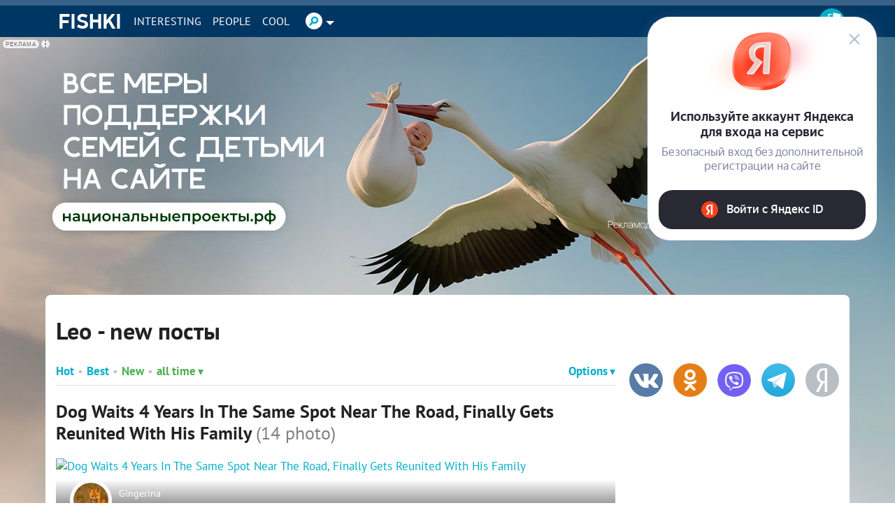

--- FILE ---
content_type: text/html; charset=utf-8
request_url: https://autofill.yandex.ru/suggest?client_id=53045b0e40754c13ae60b351e6de0c1e&response_type=token&redirect_uri=%2F%2Fen.fishki.net%2Fuser%2Flogin%2Fyandex_suggest&theme=light&location=https%3A%2F%2Fen.fishki.net%2Ftag%2Fleo%2F&ym_uid=&source_id=&process_uuid=e2fd5a5e-c88d-4d11-82f3-1bfce08ca34a&widget_kind=default
body_size: 4855
content:
<html class="undefined-theme"><head><meta charSet="utf-8"/><meta name="viewport" content="width=device-width, initial-scale=1, maximum-scale=1, minimum-scale=1, shrink-to-fit=no, viewport-fit=cover"/><meta http-equiv="X-UA-Compatible" content="ie=edge"/><link rel="shortcut icon" href="/favicon.ico"/><link href="https://yastatic.net/s3/passport-static/autofill/1.79.1/iframe/suggest.css" rel="stylesheet"/><script src="//yastatic.net/react/16.13.1/react-with-dom.min.js"></script></head><body><div id="root"></div></body><script nonce="DbORN7vi0HmBBLqHzPCOVg==">
                        window.__CSRF__ = "56db8ac366e05765aeebba4cc38cebf305f42da0:1768365195";
                        window.__LOCALS__ = {"suggestWidget":{"button.add":"Добавить аккаунт","button.list":"Другие аккаунты","button.login":"Войти как %1","title":"Войдите с Яндекс ID","title.bnpl":"До 200 000 ₽ на покупки с Яндекс Сплитом — товар сразу, а деньги потом","title.bnpl.withValue":"%value на покупки с Яндекс Сплитом — товар сразу, а деньги потом","title.pay":"Войдите, чтобы оплачивать покупки в пару кликов с Yandex Pay"},"suggestWidgetEmpty":{"button":"Войти с Яндекс ID","subtitle":"Безопасный вход без дополнительной регистрации на сайте","subtitle.pay":"Чтобы оплачивать покупки быстро и удобно с Yandex Pay","title":"Используйте аккаунт Яндекса для входа на сервис"}};
                        window.__META__ = {"whitelist":[],"controlSum":"1768365195277756-17014207201461935865, vla","targetOrigin":"https:\u002F\u002Fen.fishki.net"};
                        window.__USER__ = undefined;
                        window.__SUGGEST__ = {"clientId":"53045b0e40754c13ae60b351e6de0c1e","widgetKind":"default","clientName":"https:\u002F\u002Ffishki.net","customType":"default","customArgs":{}};
                        window.__CONSTANTS__ = {"tld":"ru","lang":"ru","ssrId":"3ccfdcca537549e7b1c98c91b90a8957","passportOrigin":"https:\u002F\u002Fpassport.yandex.ru","passportAuthUrl":"https:\u002F\u002Fpassport.yandex.ru\u002Fauth\u002F?retpath=https%3A%2F%2Fautofill.yandex.ru%2Fsuggest%3Fclient_id%3D53045b0e40754c13ae60b351e6de0c1e%26response_type%3Dtoken%26redirect_uri%3D%252F%252Fen.fishki.net%252Fuser%252Flogin%252Fyandex_suggest%26theme%3Dlight%26location%3Dhttps%253A%252F%252Fen.fishki.net%252Ftag%252Fleo%252F%26ym_uid%3D%26source_id%3D%26process_uuid%3De2fd5a5e-c88d-4d11-82f3-1bfce08ca34a%26widget_kind%3Ddefault%3Fopen%3D1&noreturn=1&origin=autofill","passportPagesUrls":{"amIosAdd":"https:\u002F\u002Fpassport.yandex.ru\u002Fam\u002Fpssp\u002Fbrowser\u002Faccount\u002F?url=__retpath__&origin=autofill","list":"https:\u002F\u002Fpassport.yandex.ru\u002Fauth\u002F?retpath=__retpath__&noreturn=1&origin=autofill&mode=list","add":"https:\u002F\u002Fpassport.yandex.ru\u002Fauth\u002F?retpath=__retpath__&noreturn=1&origin=autofill&mode=add-user","default":"https:\u002F\u002Fpassport.yandex.ru\u002Fauth\u002F?retpath=__retpath__&noreturn=1&origin=autofill"},"passportAuthUpdateUrl":"https:\u002F\u002Fpassport.yandex.ru\u002Fauth\u002Fupdate\u002F?retpath=https%3A%2F%2Fautofill.yandex.ru%2Fsuggest%3Fclient_id%3D53045b0e40754c13ae60b351e6de0c1e%26response_type%3Dtoken%26redirect_uri%3D%252F%252Fen.fishki.net%252Fuser%252Flogin%252Fyandex_suggest%26theme%3Dlight%26location%3Dhttps%253A%252F%252Fen.fishki.net%252Ftag%252Fleo%252F%26ym_uid%3D%26source_id%3D%26process_uuid%3De2fd5a5e-c88d-4d11-82f3-1bfce08ca34a%26widget_kind%3Ddefault%3Fopen%3D1","passportAutofillQrUrl":"https:\u002F\u002Fpassport.yandex.ru\u002Fauth\u002Fautofill-qr","skipControlSumCheck":true,"isDrawer":false,"avatarTemplate":"https:\u002F\u002Favatars.mds.yandex.net\u002Fget-yapic\u002F%avatar_id%\u002Fislands-%size%","metrikaId":"69331741","processUuid":"e2fd5a5e-c88d-4d11-82f3-1bfce08ca34a","experiments":{"encodedBoxes":"-bpKrGDcs4o-qiMlhHgirDtw05kU0VKk4kuFev0c9tUUZHi6PEbqo7FpY5xEpN8vk3N9Xs_4zVKo4sU2TybuO49lRdSFEslhJ9DUqurzWTobJQC1FuyJG-UqFk7W7QVM","flags":["autofill-sugest-card-show-phone-exp","oauth-new-error-pages","oauth-yango-exp","oauth-new-outbound-page","oauth-authorize-porgs-exp"]},"encodedBoxes":"-bpKrGDcs4o-qiMlhHgirDtw05kU0VKk4kuFev0c9tUUZHi6PEbqo7FpY5xEpN8vk3N9Xs_4zVKo4sU2TybuO49lRdSFEslhJ9DUqurzWTobJQC1FuyJG-UqFk7W7QVM","type":"suggest"};
                        window.__INITIAL_ERRORS__ = {"users":null};
                        window.__USERS__ = [];
                    </script><script defer="" src="https://yastatic.net/s3/passport-static/autofill/1.79.1/iframe/suggest.js"></script></html>